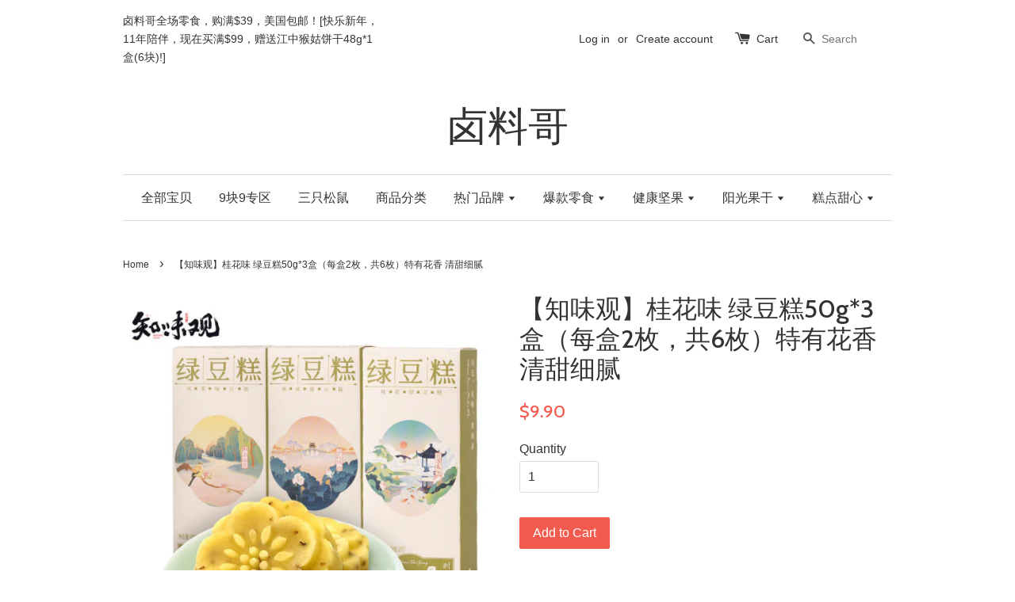

--- FILE ---
content_type: text/html; charset=utf-8
request_url: https://www.luliaoge.com/products/zwg-ghg50g
body_size: 16868
content:
<!doctype html>
<!--[if lt IE 7]><html class="no-js lt-ie9 lt-ie8 lt-ie7" lang="en"> <![endif]-->
<!--[if IE 7]><html class="no-js lt-ie9 lt-ie8" lang="en"> <![endif]-->
<!--[if IE 8]><html class="no-js lt-ie9" lang="en"> <![endif]-->
<!--[if IE 9 ]><html class="ie9 no-js"> <![endif]-->
<!--[if (gt IE 9)|!(IE)]><!--> <html class="no-js"> <!--<![endif]-->
<head>

  <!-- Basic page needs ================================================== -->
  <meta charset="utf-8">
  <meta http-equiv="X-UA-Compatible" content="IE=edge,chrome=1">

  

  <!-- Title and description ================================================== -->
  <title>
  【知味观】桂花味 绿豆糕50g*3盒（每盒2枚，共6枚）特有花香 清甜细腻 美国桂花糕点USA &ndash; 卤料哥
  </title>

  
  <meta name="description" content="品牌：知味观系列：桂花绿豆糕产地：中国大陆商品名称：【知味观】桂花味 绿豆糕50g*3盒（每盒2枚，共6枚）特有花香 清甜细腻 美国桂花糕点USA包装方式：盒装 ，每盒2只，3盒共6只绿豆糕生产许可证编号：SC10433011004808产品标准号：详见包装厂名：杭州知味观食品有限公司厂址：浙江省杭州市余杭区瓶窑镇凤都村配料表：详见包装储藏方法：于阴凉干燥处储存保质期：90天食品添加剂：详见包装">
  

  <!-- Social meta ================================================== -->
  

  <meta property="og:type" content="product">
  <meta property="og:title" content="【知味观】桂花味 绿豆糕50g*3盒（每盒2枚，共6枚）特有花香 清甜细腻">
  <meta property="og:url" content="https://www.luliaoge.com/products/zwg-ghg50g">
  
  <meta property="og:image" content="http://www.luliaoge.com/cdn/shop/files/lvdg50g-6_5fa807b2-d0b1-4861-9e84-1ec908c65a0b_grande.jpg?v=1693808835">
  <meta property="og:image:secure_url" content="https://www.luliaoge.com/cdn/shop/files/lvdg50g-6_5fa807b2-d0b1-4861-9e84-1ec908c65a0b_grande.jpg?v=1693808835">
  
  <meta property="og:image" content="http://www.luliaoge.com/cdn/shop/files/lvdg50g-7_grande.jpg?v=1693808835">
  <meta property="og:image:secure_url" content="https://www.luliaoge.com/cdn/shop/files/lvdg50g-7_grande.jpg?v=1693808835">
  
  <meta property="og:image" content="http://www.luliaoge.com/cdn/shop/files/lvdg50g-8_grande.jpg?v=1693808835">
  <meta property="og:image:secure_url" content="https://www.luliaoge.com/cdn/shop/files/lvdg50g-8_grande.jpg?v=1693808835">
  
  <meta property="og:price:amount" content="9.90">
  <meta property="og:price:currency" content="USD">


  <meta property="og:description" content="品牌：知味观系列：桂花绿豆糕产地：中国大陆商品名称：【知味观】桂花味 绿豆糕50g*3盒（每盒2枚，共6枚）特有花香 清甜细腻 美国桂花糕点USA包装方式：盒装 ，每盒2只，3盒共6只绿豆糕生产许可证编号：SC10433011004808产品标准号：详见包装厂名：杭州知味观食品有限公司厂址：浙江省杭州市余杭区瓶窑镇凤都村配料表：详见包装储藏方法：于阴凉干燥处储存保质期：90天食品添加剂：详见包装">

<meta property="og:site_name" content="卤料哥">



<meta name="twitter:card" content="summary">




  <meta name="twitter:title" content="【知味观】桂花味 绿豆糕50g*3盒（每盒2枚，共6枚）特有花香 清甜细腻">
  <meta name="twitter:description" content="品牌：知味观系列：桂花绿豆糕产地：中国大陆商品名称：【知味观】桂花味 绿豆糕50g*3盒（每盒2枚，共6枚）特有花香 清甜细腻 美国桂花糕点USA包装方式：盒装 ，每盒2只，3盒共6只绿豆糕生产许可证编号：SC10433011004808产品标准号：详见包装厂名：杭州知味观食品有限公司厂址：浙江省杭州市余杭区瓶窑镇凤都村配料表：详见包装储藏方法：于阴凉干燥处储存保质期：90天食品添加剂：详见包装">
  <meta name="twitter:image" content="https://www.luliaoge.com/cdn/shop/files/lvdg50g-6_5fa807b2-d0b1-4861-9e84-1ec908c65a0b_medium.jpg?v=1693808835">
  <meta name="twitter:image:width" content="240">
  <meta name="twitter:image:height" content="240">



  <!-- Helpers ================================================== -->
  <link rel="canonical" href="https://www.luliaoge.com/products/zwg-ghg50g">
  <meta name="viewport" content="width=device-width,initial-scale=1">
  <meta name="theme-color" content="#f45b4f">

  <!-- CSS ================================================== -->
  <link href="//www.luliaoge.com/cdn/shop/t/1/assets/timber.scss.css?v=177020685857069072461696497987" rel="stylesheet" type="text/css" media="all" />
  <link href="//www.luliaoge.com/cdn/shop/t/1/assets/theme.scss.css?v=53885231713585932831696497987" rel="stylesheet" type="text/css" media="all" />

  

  
    
    
    <link href="//fonts.googleapis.com/css?family=Cabin:500" rel="stylesheet" type="text/css" media="all" />
  




  <!-- Header hook for plugins ================================================== -->
  <script>window.performance && window.performance.mark && window.performance.mark('shopify.content_for_header.start');</script><meta id="shopify-digital-wallet" name="shopify-digital-wallet" content="/10443242/digital_wallets/dialog">
<meta name="shopify-checkout-api-token" content="d9e9cb0c692abe77de04ac2b012f08a6">
<meta id="in-context-paypal-metadata" data-shop-id="10443242" data-venmo-supported="false" data-environment="production" data-locale="en_US" data-paypal-v4="true" data-currency="USD">
<link rel="alternate" type="application/json+oembed" href="https://www.luliaoge.com/products/zwg-ghg50g.oembed">
<script async="async" src="/checkouts/internal/preloads.js?locale=en-US"></script>
<script id="shopify-features" type="application/json">{"accessToken":"d9e9cb0c692abe77de04ac2b012f08a6","betas":["rich-media-storefront-analytics"],"domain":"www.luliaoge.com","predictiveSearch":true,"shopId":10443242,"locale":"en"}</script>
<script>var Shopify = Shopify || {};
Shopify.shop = "pandasnack.myshopify.com";
Shopify.locale = "en";
Shopify.currency = {"active":"USD","rate":"1.0"};
Shopify.country = "US";
Shopify.theme = {"name":"launchpad-star","id":73294916,"schema_name":null,"schema_version":null,"theme_store_id":null,"role":"main"};
Shopify.theme.handle = "null";
Shopify.theme.style = {"id":null,"handle":null};
Shopify.cdnHost = "www.luliaoge.com/cdn";
Shopify.routes = Shopify.routes || {};
Shopify.routes.root = "/";</script>
<script type="module">!function(o){(o.Shopify=o.Shopify||{}).modules=!0}(window);</script>
<script>!function(o){function n(){var o=[];function n(){o.push(Array.prototype.slice.apply(arguments))}return n.q=o,n}var t=o.Shopify=o.Shopify||{};t.loadFeatures=n(),t.autoloadFeatures=n()}(window);</script>
<script id="shop-js-analytics" type="application/json">{"pageType":"product"}</script>
<script defer="defer" async type="module" src="//www.luliaoge.com/cdn/shopifycloud/shop-js/modules/v2/client.init-shop-cart-sync_C5BV16lS.en.esm.js"></script>
<script defer="defer" async type="module" src="//www.luliaoge.com/cdn/shopifycloud/shop-js/modules/v2/chunk.common_CygWptCX.esm.js"></script>
<script type="module">
  await import("//www.luliaoge.com/cdn/shopifycloud/shop-js/modules/v2/client.init-shop-cart-sync_C5BV16lS.en.esm.js");
await import("//www.luliaoge.com/cdn/shopifycloud/shop-js/modules/v2/chunk.common_CygWptCX.esm.js");

  window.Shopify.SignInWithShop?.initShopCartSync?.({"fedCMEnabled":true,"windoidEnabled":true});

</script>
<script id="__st">var __st={"a":10443242,"offset":-18000,"reqid":"210f30ae-a43a-4245-b3db-217f5ac586dd-1768843296","pageurl":"www.luliaoge.com\/products\/zwg-ghg50g","u":"a3919f1ba0a1","p":"product","rtyp":"product","rid":7480272322757};</script>
<script>window.ShopifyPaypalV4VisibilityTracking = true;</script>
<script id="captcha-bootstrap">!function(){'use strict';const t='contact',e='account',n='new_comment',o=[[t,t],['blogs',n],['comments',n],[t,'customer']],c=[[e,'customer_login'],[e,'guest_login'],[e,'recover_customer_password'],[e,'create_customer']],r=t=>t.map((([t,e])=>`form[action*='/${t}']:not([data-nocaptcha='true']) input[name='form_type'][value='${e}']`)).join(','),a=t=>()=>t?[...document.querySelectorAll(t)].map((t=>t.form)):[];function s(){const t=[...o],e=r(t);return a(e)}const i='password',u='form_key',d=['recaptcha-v3-token','g-recaptcha-response','h-captcha-response',i],f=()=>{try{return window.sessionStorage}catch{return}},m='__shopify_v',_=t=>t.elements[u];function p(t,e,n=!1){try{const o=window.sessionStorage,c=JSON.parse(o.getItem(e)),{data:r}=function(t){const{data:e,action:n}=t;return t[m]||n?{data:e,action:n}:{data:t,action:n}}(c);for(const[e,n]of Object.entries(r))t.elements[e]&&(t.elements[e].value=n);n&&o.removeItem(e)}catch(o){console.error('form repopulation failed',{error:o})}}const l='form_type',E='cptcha';function T(t){t.dataset[E]=!0}const w=window,h=w.document,L='Shopify',v='ce_forms',y='captcha';let A=!1;((t,e)=>{const n=(g='f06e6c50-85a8-45c8-87d0-21a2b65856fe',I='https://cdn.shopify.com/shopifycloud/storefront-forms-hcaptcha/ce_storefront_forms_captcha_hcaptcha.v1.5.2.iife.js',D={infoText:'Protected by hCaptcha',privacyText:'Privacy',termsText:'Terms'},(t,e,n)=>{const o=w[L][v],c=o.bindForm;if(c)return c(t,g,e,D).then(n);var r;o.q.push([[t,g,e,D],n]),r=I,A||(h.body.append(Object.assign(h.createElement('script'),{id:'captcha-provider',async:!0,src:r})),A=!0)});var g,I,D;w[L]=w[L]||{},w[L][v]=w[L][v]||{},w[L][v].q=[],w[L][y]=w[L][y]||{},w[L][y].protect=function(t,e){n(t,void 0,e),T(t)},Object.freeze(w[L][y]),function(t,e,n,w,h,L){const[v,y,A,g]=function(t,e,n){const i=e?o:[],u=t?c:[],d=[...i,...u],f=r(d),m=r(i),_=r(d.filter((([t,e])=>n.includes(e))));return[a(f),a(m),a(_),s()]}(w,h,L),I=t=>{const e=t.target;return e instanceof HTMLFormElement?e:e&&e.form},D=t=>v().includes(t);t.addEventListener('submit',(t=>{const e=I(t);if(!e)return;const n=D(e)&&!e.dataset.hcaptchaBound&&!e.dataset.recaptchaBound,o=_(e),c=g().includes(e)&&(!o||!o.value);(n||c)&&t.preventDefault(),c&&!n&&(function(t){try{if(!f())return;!function(t){const e=f();if(!e)return;const n=_(t);if(!n)return;const o=n.value;o&&e.removeItem(o)}(t);const e=Array.from(Array(32),(()=>Math.random().toString(36)[2])).join('');!function(t,e){_(t)||t.append(Object.assign(document.createElement('input'),{type:'hidden',name:u})),t.elements[u].value=e}(t,e),function(t,e){const n=f();if(!n)return;const o=[...t.querySelectorAll(`input[type='${i}']`)].map((({name:t})=>t)),c=[...d,...o],r={};for(const[a,s]of new FormData(t).entries())c.includes(a)||(r[a]=s);n.setItem(e,JSON.stringify({[m]:1,action:t.action,data:r}))}(t,e)}catch(e){console.error('failed to persist form',e)}}(e),e.submit())}));const S=(t,e)=>{t&&!t.dataset[E]&&(n(t,e.some((e=>e===t))),T(t))};for(const o of['focusin','change'])t.addEventListener(o,(t=>{const e=I(t);D(e)&&S(e,y())}));const B=e.get('form_key'),M=e.get(l),P=B&&M;t.addEventListener('DOMContentLoaded',(()=>{const t=y();if(P)for(const e of t)e.elements[l].value===M&&p(e,B);[...new Set([...A(),...v().filter((t=>'true'===t.dataset.shopifyCaptcha))])].forEach((e=>S(e,t)))}))}(h,new URLSearchParams(w.location.search),n,t,e,['guest_login'])})(!0,!0)}();</script>
<script integrity="sha256-4kQ18oKyAcykRKYeNunJcIwy7WH5gtpwJnB7kiuLZ1E=" data-source-attribution="shopify.loadfeatures" defer="defer" src="//www.luliaoge.com/cdn/shopifycloud/storefront/assets/storefront/load_feature-a0a9edcb.js" crossorigin="anonymous"></script>
<script data-source-attribution="shopify.dynamic_checkout.dynamic.init">var Shopify=Shopify||{};Shopify.PaymentButton=Shopify.PaymentButton||{isStorefrontPortableWallets:!0,init:function(){window.Shopify.PaymentButton.init=function(){};var t=document.createElement("script");t.src="https://www.luliaoge.com/cdn/shopifycloud/portable-wallets/latest/portable-wallets.en.js",t.type="module",document.head.appendChild(t)}};
</script>
<script data-source-attribution="shopify.dynamic_checkout.buyer_consent">
  function portableWalletsHideBuyerConsent(e){var t=document.getElementById("shopify-buyer-consent"),n=document.getElementById("shopify-subscription-policy-button");t&&n&&(t.classList.add("hidden"),t.setAttribute("aria-hidden","true"),n.removeEventListener("click",e))}function portableWalletsShowBuyerConsent(e){var t=document.getElementById("shopify-buyer-consent"),n=document.getElementById("shopify-subscription-policy-button");t&&n&&(t.classList.remove("hidden"),t.removeAttribute("aria-hidden"),n.addEventListener("click",e))}window.Shopify?.PaymentButton&&(window.Shopify.PaymentButton.hideBuyerConsent=portableWalletsHideBuyerConsent,window.Shopify.PaymentButton.showBuyerConsent=portableWalletsShowBuyerConsent);
</script>
<script data-source-attribution="shopify.dynamic_checkout.cart.bootstrap">document.addEventListener("DOMContentLoaded",(function(){function t(){return document.querySelector("shopify-accelerated-checkout-cart, shopify-accelerated-checkout")}if(t())Shopify.PaymentButton.init();else{new MutationObserver((function(e,n){t()&&(Shopify.PaymentButton.init(),n.disconnect())})).observe(document.body,{childList:!0,subtree:!0})}}));
</script>
<link id="shopify-accelerated-checkout-styles" rel="stylesheet" media="screen" href="https://www.luliaoge.com/cdn/shopifycloud/portable-wallets/latest/accelerated-checkout-backwards-compat.css" crossorigin="anonymous">
<style id="shopify-accelerated-checkout-cart">
        #shopify-buyer-consent {
  margin-top: 1em;
  display: inline-block;
  width: 100%;
}

#shopify-buyer-consent.hidden {
  display: none;
}

#shopify-subscription-policy-button {
  background: none;
  border: none;
  padding: 0;
  text-decoration: underline;
  font-size: inherit;
  cursor: pointer;
}

#shopify-subscription-policy-button::before {
  box-shadow: none;
}

      </style>

<script>window.performance && window.performance.mark && window.performance.mark('shopify.content_for_header.end');</script>

  

<!--[if lt IE 9]>
<script src="//cdnjs.cloudflare.com/ajax/libs/html5shiv/3.7.2/html5shiv.min.js" type="text/javascript"></script>
<script src="//www.luliaoge.com/cdn/shop/t/1/assets/respond.min.js?v=52248677837542619231446286721" type="text/javascript"></script>
<link href="//www.luliaoge.com/cdn/shop/t/1/assets/respond-proxy.html" id="respond-proxy" rel="respond-proxy" />
<link href="//www.luliaoge.com/search?q=6f24402b061e6161ba5d4b76a65634a4" id="respond-redirect" rel="respond-redirect" />
<script src="//www.luliaoge.com/search?q=6f24402b061e6161ba5d4b76a65634a4" type="text/javascript"></script>
<![endif]-->



  <script src="//ajax.googleapis.com/ajax/libs/jquery/1.11.0/jquery.min.js" type="text/javascript"></script>
  <script src="//www.luliaoge.com/cdn/shop/t/1/assets/modernizr.min.js?v=26620055551102246001446286721" type="text/javascript"></script>

  
  

<link href="https://monorail-edge.shopifysvc.com" rel="dns-prefetch">
<script>(function(){if ("sendBeacon" in navigator && "performance" in window) {try {var session_token_from_headers = performance.getEntriesByType('navigation')[0].serverTiming.find(x => x.name == '_s').description;} catch {var session_token_from_headers = undefined;}var session_cookie_matches = document.cookie.match(/_shopify_s=([^;]*)/);var session_token_from_cookie = session_cookie_matches && session_cookie_matches.length === 2 ? session_cookie_matches[1] : "";var session_token = session_token_from_headers || session_token_from_cookie || "";function handle_abandonment_event(e) {var entries = performance.getEntries().filter(function(entry) {return /monorail-edge.shopifysvc.com/.test(entry.name);});if (!window.abandonment_tracked && entries.length === 0) {window.abandonment_tracked = true;var currentMs = Date.now();var navigation_start = performance.timing.navigationStart;var payload = {shop_id: 10443242,url: window.location.href,navigation_start,duration: currentMs - navigation_start,session_token,page_type: "product"};window.navigator.sendBeacon("https://monorail-edge.shopifysvc.com/v1/produce", JSON.stringify({schema_id: "online_store_buyer_site_abandonment/1.1",payload: payload,metadata: {event_created_at_ms: currentMs,event_sent_at_ms: currentMs}}));}}window.addEventListener('pagehide', handle_abandonment_event);}}());</script>
<script id="web-pixels-manager-setup">(function e(e,d,r,n,o){if(void 0===o&&(o={}),!Boolean(null===(a=null===(i=window.Shopify)||void 0===i?void 0:i.analytics)||void 0===a?void 0:a.replayQueue)){var i,a;window.Shopify=window.Shopify||{};var t=window.Shopify;t.analytics=t.analytics||{};var s=t.analytics;s.replayQueue=[],s.publish=function(e,d,r){return s.replayQueue.push([e,d,r]),!0};try{self.performance.mark("wpm:start")}catch(e){}var l=function(){var e={modern:/Edge?\/(1{2}[4-9]|1[2-9]\d|[2-9]\d{2}|\d{4,})\.\d+(\.\d+|)|Firefox\/(1{2}[4-9]|1[2-9]\d|[2-9]\d{2}|\d{4,})\.\d+(\.\d+|)|Chrom(ium|e)\/(9{2}|\d{3,})\.\d+(\.\d+|)|(Maci|X1{2}).+ Version\/(15\.\d+|(1[6-9]|[2-9]\d|\d{3,})\.\d+)([,.]\d+|)( \(\w+\)|)( Mobile\/\w+|) Safari\/|Chrome.+OPR\/(9{2}|\d{3,})\.\d+\.\d+|(CPU[ +]OS|iPhone[ +]OS|CPU[ +]iPhone|CPU IPhone OS|CPU iPad OS)[ +]+(15[._]\d+|(1[6-9]|[2-9]\d|\d{3,})[._]\d+)([._]\d+|)|Android:?[ /-](13[3-9]|1[4-9]\d|[2-9]\d{2}|\d{4,})(\.\d+|)(\.\d+|)|Android.+Firefox\/(13[5-9]|1[4-9]\d|[2-9]\d{2}|\d{4,})\.\d+(\.\d+|)|Android.+Chrom(ium|e)\/(13[3-9]|1[4-9]\d|[2-9]\d{2}|\d{4,})\.\d+(\.\d+|)|SamsungBrowser\/([2-9]\d|\d{3,})\.\d+/,legacy:/Edge?\/(1[6-9]|[2-9]\d|\d{3,})\.\d+(\.\d+|)|Firefox\/(5[4-9]|[6-9]\d|\d{3,})\.\d+(\.\d+|)|Chrom(ium|e)\/(5[1-9]|[6-9]\d|\d{3,})\.\d+(\.\d+|)([\d.]+$|.*Safari\/(?![\d.]+ Edge\/[\d.]+$))|(Maci|X1{2}).+ Version\/(10\.\d+|(1[1-9]|[2-9]\d|\d{3,})\.\d+)([,.]\d+|)( \(\w+\)|)( Mobile\/\w+|) Safari\/|Chrome.+OPR\/(3[89]|[4-9]\d|\d{3,})\.\d+\.\d+|(CPU[ +]OS|iPhone[ +]OS|CPU[ +]iPhone|CPU IPhone OS|CPU iPad OS)[ +]+(10[._]\d+|(1[1-9]|[2-9]\d|\d{3,})[._]\d+)([._]\d+|)|Android:?[ /-](13[3-9]|1[4-9]\d|[2-9]\d{2}|\d{4,})(\.\d+|)(\.\d+|)|Mobile Safari.+OPR\/([89]\d|\d{3,})\.\d+\.\d+|Android.+Firefox\/(13[5-9]|1[4-9]\d|[2-9]\d{2}|\d{4,})\.\d+(\.\d+|)|Android.+Chrom(ium|e)\/(13[3-9]|1[4-9]\d|[2-9]\d{2}|\d{4,})\.\d+(\.\d+|)|Android.+(UC? ?Browser|UCWEB|U3)[ /]?(15\.([5-9]|\d{2,})|(1[6-9]|[2-9]\d|\d{3,})\.\d+)\.\d+|SamsungBrowser\/(5\.\d+|([6-9]|\d{2,})\.\d+)|Android.+MQ{2}Browser\/(14(\.(9|\d{2,})|)|(1[5-9]|[2-9]\d|\d{3,})(\.\d+|))(\.\d+|)|K[Aa][Ii]OS\/(3\.\d+|([4-9]|\d{2,})\.\d+)(\.\d+|)/},d=e.modern,r=e.legacy,n=navigator.userAgent;return n.match(d)?"modern":n.match(r)?"legacy":"unknown"}(),u="modern"===l?"modern":"legacy",c=(null!=n?n:{modern:"",legacy:""})[u],f=function(e){return[e.baseUrl,"/wpm","/b",e.hashVersion,"modern"===e.buildTarget?"m":"l",".js"].join("")}({baseUrl:d,hashVersion:r,buildTarget:u}),m=function(e){var d=e.version,r=e.bundleTarget,n=e.surface,o=e.pageUrl,i=e.monorailEndpoint;return{emit:function(e){var a=e.status,t=e.errorMsg,s=(new Date).getTime(),l=JSON.stringify({metadata:{event_sent_at_ms:s},events:[{schema_id:"web_pixels_manager_load/3.1",payload:{version:d,bundle_target:r,page_url:o,status:a,surface:n,error_msg:t},metadata:{event_created_at_ms:s}}]});if(!i)return console&&console.warn&&console.warn("[Web Pixels Manager] No Monorail endpoint provided, skipping logging."),!1;try{return self.navigator.sendBeacon.bind(self.navigator)(i,l)}catch(e){}var u=new XMLHttpRequest;try{return u.open("POST",i,!0),u.setRequestHeader("Content-Type","text/plain"),u.send(l),!0}catch(e){return console&&console.warn&&console.warn("[Web Pixels Manager] Got an unhandled error while logging to Monorail."),!1}}}}({version:r,bundleTarget:l,surface:e.surface,pageUrl:self.location.href,monorailEndpoint:e.monorailEndpoint});try{o.browserTarget=l,function(e){var d=e.src,r=e.async,n=void 0===r||r,o=e.onload,i=e.onerror,a=e.sri,t=e.scriptDataAttributes,s=void 0===t?{}:t,l=document.createElement("script"),u=document.querySelector("head"),c=document.querySelector("body");if(l.async=n,l.src=d,a&&(l.integrity=a,l.crossOrigin="anonymous"),s)for(var f in s)if(Object.prototype.hasOwnProperty.call(s,f))try{l.dataset[f]=s[f]}catch(e){}if(o&&l.addEventListener("load",o),i&&l.addEventListener("error",i),u)u.appendChild(l);else{if(!c)throw new Error("Did not find a head or body element to append the script");c.appendChild(l)}}({src:f,async:!0,onload:function(){if(!function(){var e,d;return Boolean(null===(d=null===(e=window.Shopify)||void 0===e?void 0:e.analytics)||void 0===d?void 0:d.initialized)}()){var d=window.webPixelsManager.init(e)||void 0;if(d){var r=window.Shopify.analytics;r.replayQueue.forEach((function(e){var r=e[0],n=e[1],o=e[2];d.publishCustomEvent(r,n,o)})),r.replayQueue=[],r.publish=d.publishCustomEvent,r.visitor=d.visitor,r.initialized=!0}}},onerror:function(){return m.emit({status:"failed",errorMsg:"".concat(f," has failed to load")})},sri:function(e){var d=/^sha384-[A-Za-z0-9+/=]+$/;return"string"==typeof e&&d.test(e)}(c)?c:"",scriptDataAttributes:o}),m.emit({status:"loading"})}catch(e){m.emit({status:"failed",errorMsg:(null==e?void 0:e.message)||"Unknown error"})}}})({shopId: 10443242,storefrontBaseUrl: "https://www.luliaoge.com",extensionsBaseUrl: "https://extensions.shopifycdn.com/cdn/shopifycloud/web-pixels-manager",monorailEndpoint: "https://monorail-edge.shopifysvc.com/unstable/produce_batch",surface: "storefront-renderer",enabledBetaFlags: ["2dca8a86"],webPixelsConfigList: [{"id":"79691973","eventPayloadVersion":"v1","runtimeContext":"LAX","scriptVersion":"1","type":"CUSTOM","privacyPurposes":["ANALYTICS"],"name":"Google Analytics tag (migrated)"},{"id":"shopify-app-pixel","configuration":"{}","eventPayloadVersion":"v1","runtimeContext":"STRICT","scriptVersion":"0450","apiClientId":"shopify-pixel","type":"APP","privacyPurposes":["ANALYTICS","MARKETING"]},{"id":"shopify-custom-pixel","eventPayloadVersion":"v1","runtimeContext":"LAX","scriptVersion":"0450","apiClientId":"shopify-pixel","type":"CUSTOM","privacyPurposes":["ANALYTICS","MARKETING"]}],isMerchantRequest: false,initData: {"shop":{"name":"卤料哥","paymentSettings":{"currencyCode":"USD"},"myshopifyDomain":"pandasnack.myshopify.com","countryCode":"CN","storefrontUrl":"https:\/\/www.luliaoge.com"},"customer":null,"cart":null,"checkout":null,"productVariants":[{"price":{"amount":9.9,"currencyCode":"USD"},"product":{"title":"【知味观】桂花味 绿豆糕50g*3盒（每盒2枚，共6枚）特有花香 清甜细腻","vendor":"知味观","id":"7480272322757","untranslatedTitle":"【知味观】桂花味 绿豆糕50g*3盒（每盒2枚，共6枚）特有花香 清甜细腻","url":"\/products\/zwg-ghg50g","type":"桂花糕"},"id":"42340479205573","image":{"src":"\/\/www.luliaoge.com\/cdn\/shop\/files\/lvdg50g-6_5fa807b2-d0b1-4861-9e84-1ec908c65a0b.jpg?v=1693808835"},"sku":"ZWG-GHG50G","title":"Default Title","untranslatedTitle":"Default Title"}],"purchasingCompany":null},},"https://www.luliaoge.com/cdn","fcfee988w5aeb613cpc8e4bc33m6693e112",{"modern":"","legacy":""},{"shopId":"10443242","storefrontBaseUrl":"https:\/\/www.luliaoge.com","extensionBaseUrl":"https:\/\/extensions.shopifycdn.com\/cdn\/shopifycloud\/web-pixels-manager","surface":"storefront-renderer","enabledBetaFlags":"[\"2dca8a86\"]","isMerchantRequest":"false","hashVersion":"fcfee988w5aeb613cpc8e4bc33m6693e112","publish":"custom","events":"[[\"page_viewed\",{}],[\"product_viewed\",{\"productVariant\":{\"price\":{\"amount\":9.9,\"currencyCode\":\"USD\"},\"product\":{\"title\":\"【知味观】桂花味 绿豆糕50g*3盒（每盒2枚，共6枚）特有花香 清甜细腻\",\"vendor\":\"知味观\",\"id\":\"7480272322757\",\"untranslatedTitle\":\"【知味观】桂花味 绿豆糕50g*3盒（每盒2枚，共6枚）特有花香 清甜细腻\",\"url\":\"\/products\/zwg-ghg50g\",\"type\":\"桂花糕\"},\"id\":\"42340479205573\",\"image\":{\"src\":\"\/\/www.luliaoge.com\/cdn\/shop\/files\/lvdg50g-6_5fa807b2-d0b1-4861-9e84-1ec908c65a0b.jpg?v=1693808835\"},\"sku\":\"ZWG-GHG50G\",\"title\":\"Default Title\",\"untranslatedTitle\":\"Default Title\"}}]]"});</script><script>
  window.ShopifyAnalytics = window.ShopifyAnalytics || {};
  window.ShopifyAnalytics.meta = window.ShopifyAnalytics.meta || {};
  window.ShopifyAnalytics.meta.currency = 'USD';
  var meta = {"product":{"id":7480272322757,"gid":"gid:\/\/shopify\/Product\/7480272322757","vendor":"知味观","type":"桂花糕","handle":"zwg-ghg50g","variants":[{"id":42340479205573,"price":990,"name":"【知味观】桂花味 绿豆糕50g*3盒（每盒2枚，共6枚）特有花香 清甜细腻","public_title":null,"sku":"ZWG-GHG50G"}],"remote":false},"page":{"pageType":"product","resourceType":"product","resourceId":7480272322757,"requestId":"210f30ae-a43a-4245-b3db-217f5ac586dd-1768843296"}};
  for (var attr in meta) {
    window.ShopifyAnalytics.meta[attr] = meta[attr];
  }
</script>
<script class="analytics">
  (function () {
    var customDocumentWrite = function(content) {
      var jquery = null;

      if (window.jQuery) {
        jquery = window.jQuery;
      } else if (window.Checkout && window.Checkout.$) {
        jquery = window.Checkout.$;
      }

      if (jquery) {
        jquery('body').append(content);
      }
    };

    var hasLoggedConversion = function(token) {
      if (token) {
        return document.cookie.indexOf('loggedConversion=' + token) !== -1;
      }
      return false;
    }

    var setCookieIfConversion = function(token) {
      if (token) {
        var twoMonthsFromNow = new Date(Date.now());
        twoMonthsFromNow.setMonth(twoMonthsFromNow.getMonth() + 2);

        document.cookie = 'loggedConversion=' + token + '; expires=' + twoMonthsFromNow;
      }
    }

    var trekkie = window.ShopifyAnalytics.lib = window.trekkie = window.trekkie || [];
    if (trekkie.integrations) {
      return;
    }
    trekkie.methods = [
      'identify',
      'page',
      'ready',
      'track',
      'trackForm',
      'trackLink'
    ];
    trekkie.factory = function(method) {
      return function() {
        var args = Array.prototype.slice.call(arguments);
        args.unshift(method);
        trekkie.push(args);
        return trekkie;
      };
    };
    for (var i = 0; i < trekkie.methods.length; i++) {
      var key = trekkie.methods[i];
      trekkie[key] = trekkie.factory(key);
    }
    trekkie.load = function(config) {
      trekkie.config = config || {};
      trekkie.config.initialDocumentCookie = document.cookie;
      var first = document.getElementsByTagName('script')[0];
      var script = document.createElement('script');
      script.type = 'text/javascript';
      script.onerror = function(e) {
        var scriptFallback = document.createElement('script');
        scriptFallback.type = 'text/javascript';
        scriptFallback.onerror = function(error) {
                var Monorail = {
      produce: function produce(monorailDomain, schemaId, payload) {
        var currentMs = new Date().getTime();
        var event = {
          schema_id: schemaId,
          payload: payload,
          metadata: {
            event_created_at_ms: currentMs,
            event_sent_at_ms: currentMs
          }
        };
        return Monorail.sendRequest("https://" + monorailDomain + "/v1/produce", JSON.stringify(event));
      },
      sendRequest: function sendRequest(endpointUrl, payload) {
        // Try the sendBeacon API
        if (window && window.navigator && typeof window.navigator.sendBeacon === 'function' && typeof window.Blob === 'function' && !Monorail.isIos12()) {
          var blobData = new window.Blob([payload], {
            type: 'text/plain'
          });

          if (window.navigator.sendBeacon(endpointUrl, blobData)) {
            return true;
          } // sendBeacon was not successful

        } // XHR beacon

        var xhr = new XMLHttpRequest();

        try {
          xhr.open('POST', endpointUrl);
          xhr.setRequestHeader('Content-Type', 'text/plain');
          xhr.send(payload);
        } catch (e) {
          console.log(e);
        }

        return false;
      },
      isIos12: function isIos12() {
        return window.navigator.userAgent.lastIndexOf('iPhone; CPU iPhone OS 12_') !== -1 || window.navigator.userAgent.lastIndexOf('iPad; CPU OS 12_') !== -1;
      }
    };
    Monorail.produce('monorail-edge.shopifysvc.com',
      'trekkie_storefront_load_errors/1.1',
      {shop_id: 10443242,
      theme_id: 73294916,
      app_name: "storefront",
      context_url: window.location.href,
      source_url: "//www.luliaoge.com/cdn/s/trekkie.storefront.cd680fe47e6c39ca5d5df5f0a32d569bc48c0f27.min.js"});

        };
        scriptFallback.async = true;
        scriptFallback.src = '//www.luliaoge.com/cdn/s/trekkie.storefront.cd680fe47e6c39ca5d5df5f0a32d569bc48c0f27.min.js';
        first.parentNode.insertBefore(scriptFallback, first);
      };
      script.async = true;
      script.src = '//www.luliaoge.com/cdn/s/trekkie.storefront.cd680fe47e6c39ca5d5df5f0a32d569bc48c0f27.min.js';
      first.parentNode.insertBefore(script, first);
    };
    trekkie.load(
      {"Trekkie":{"appName":"storefront","development":false,"defaultAttributes":{"shopId":10443242,"isMerchantRequest":null,"themeId":73294916,"themeCityHash":"444154063447663114","contentLanguage":"en","currency":"USD","eventMetadataId":"7162b48a-24ac-42a6-b22b-9ef1fa5f30d6"},"isServerSideCookieWritingEnabled":true,"monorailRegion":"shop_domain","enabledBetaFlags":["65f19447"]},"Session Attribution":{},"S2S":{"facebookCapiEnabled":false,"source":"trekkie-storefront-renderer","apiClientId":580111}}
    );

    var loaded = false;
    trekkie.ready(function() {
      if (loaded) return;
      loaded = true;

      window.ShopifyAnalytics.lib = window.trekkie;

      var originalDocumentWrite = document.write;
      document.write = customDocumentWrite;
      try { window.ShopifyAnalytics.merchantGoogleAnalytics.call(this); } catch(error) {};
      document.write = originalDocumentWrite;

      window.ShopifyAnalytics.lib.page(null,{"pageType":"product","resourceType":"product","resourceId":7480272322757,"requestId":"210f30ae-a43a-4245-b3db-217f5ac586dd-1768843296","shopifyEmitted":true});

      var match = window.location.pathname.match(/checkouts\/(.+)\/(thank_you|post_purchase)/)
      var token = match? match[1]: undefined;
      if (!hasLoggedConversion(token)) {
        setCookieIfConversion(token);
        window.ShopifyAnalytics.lib.track("Viewed Product",{"currency":"USD","variantId":42340479205573,"productId":7480272322757,"productGid":"gid:\/\/shopify\/Product\/7480272322757","name":"【知味观】桂花味 绿豆糕50g*3盒（每盒2枚，共6枚）特有花香 清甜细腻","price":"9.90","sku":"ZWG-GHG50G","brand":"知味观","variant":null,"category":"桂花糕","nonInteraction":true,"remote":false},undefined,undefined,{"shopifyEmitted":true});
      window.ShopifyAnalytics.lib.track("monorail:\/\/trekkie_storefront_viewed_product\/1.1",{"currency":"USD","variantId":42340479205573,"productId":7480272322757,"productGid":"gid:\/\/shopify\/Product\/7480272322757","name":"【知味观】桂花味 绿豆糕50g*3盒（每盒2枚，共6枚）特有花香 清甜细腻","price":"9.90","sku":"ZWG-GHG50G","brand":"知味观","variant":null,"category":"桂花糕","nonInteraction":true,"remote":false,"referer":"https:\/\/www.luliaoge.com\/products\/zwg-ghg50g"});
      }
    });


        var eventsListenerScript = document.createElement('script');
        eventsListenerScript.async = true;
        eventsListenerScript.src = "//www.luliaoge.com/cdn/shopifycloud/storefront/assets/shop_events_listener-3da45d37.js";
        document.getElementsByTagName('head')[0].appendChild(eventsListenerScript);

})();</script>
  <script>
  if (!window.ga || (window.ga && typeof window.ga !== 'function')) {
    window.ga = function ga() {
      (window.ga.q = window.ga.q || []).push(arguments);
      if (window.Shopify && window.Shopify.analytics && typeof window.Shopify.analytics.publish === 'function') {
        window.Shopify.analytics.publish("ga_stub_called", {}, {sendTo: "google_osp_migration"});
      }
      console.error("Shopify's Google Analytics stub called with:", Array.from(arguments), "\nSee https://help.shopify.com/manual/promoting-marketing/pixels/pixel-migration#google for more information.");
    };
    if (window.Shopify && window.Shopify.analytics && typeof window.Shopify.analytics.publish === 'function') {
      window.Shopify.analytics.publish("ga_stub_initialized", {}, {sendTo: "google_osp_migration"});
    }
  }
</script>
<script
  defer
  src="https://www.luliaoge.com/cdn/shopifycloud/perf-kit/shopify-perf-kit-3.0.4.min.js"
  data-application="storefront-renderer"
  data-shop-id="10443242"
  data-render-region="gcp-us-central1"
  data-page-type="product"
  data-theme-instance-id="73294916"
  data-theme-name=""
  data-theme-version=""
  data-monorail-region="shop_domain"
  data-resource-timing-sampling-rate="10"
  data-shs="true"
  data-shs-beacon="true"
  data-shs-export-with-fetch="true"
  data-shs-logs-sample-rate="1"
  data-shs-beacon-endpoint="https://www.luliaoge.com/api/collect"
></script>
</head>

<body id="50g-3-2-6-usa" class="template-product" >

  <div class="header-bar">
  <div class="wrapper medium-down--hide">
    <div class="large--display-table">

      <div class="header-bar__left large--display-table-cell">

        

        

        
          <div class="header-bar__module header-bar__message">
            卤料哥全场零食，购满$39，美国包邮！[快乐新年，11年陪伴，现在买满$99，赠送江中猴姑饼干48g*1盒(6块)!]
          </div>
        

      </div>

      <div class="header-bar__right large--display-table-cell">

        
          <ul class="header-bar__module header-bar__module--list">
            
              <li>
                <a href="/account/login" id="customer_login_link">Log in</a>
              </li>
              <li>
                or
              </li>
              <li>
                <a href="/account/register" id="customer_register_link">Create account</a>
              </li>
            
          </ul>
        

        <div class="header-bar__module">
          <span class="header-bar__sep" aria-hidden="true"></span>
          <a href="/cart" class="cart-page-link">
            <span class="icon icon-cart header-bar__cart-icon" aria-hidden="true"></span>
          </a>
        </div>

        <div class="header-bar__module">
          <a href="/cart" class="cart-page-link">
            Cart<span class="hidden-count">:</span>
            <span class="cart-count header-bar__cart-count hidden-count">0</span>
          </a>
        </div>

        
          
            <div class="header-bar__module header-bar__search">
              


  <form action="/search" method="get" class="header-bar__search-form clearfix" role="search">
    
    <button type="submit" class="btn icon-fallback-text header-bar__search-submit">
      <span class="icon icon-search" aria-hidden="true"></span>
      <span class="fallback-text">Search</span>
    </button>
    <input type="search" name="q" value="" aria-label="Search" class="header-bar__search-input" placeholder="Search">
  </form>


            </div>
          
        

      </div>
    </div>
  </div>
  <div class="wrapper large--hide">
    <button type="button" class="mobile-nav-trigger" id="MobileNavTrigger">
      <span class="icon icon-hamburger" aria-hidden="true"></span>
      Menu
    </button>
    <a href="/cart" class="cart-page-link mobile-cart-page-link">
      <span class="icon icon-cart header-bar__cart-icon" aria-hidden="true"></span>
      Cart
      <span class="cart-count  hidden-count">0</span>
    </a>
  </div>
  <ul id="MobileNav" class="mobile-nav large--hide">
  
  
  
  <li class="mobile-nav__link" aria-haspopup="true">
    
    
    
    
    
    
    
      <a href="/collections/all" class="mobile-nav">
        全部宝贝
      </a>
    
  </li>
  
  
  <li class="mobile-nav__link" aria-haspopup="true">
    
    
    
    
    
    
    
      <a href="/collections/9kuai9" class="mobile-nav">
        9块9专区
      </a>
    
  </li>
  
  
  <li class="mobile-nav__link" aria-haspopup="true">
    
    
    
    
    
    
    
      <a href="/collections/sanzhisongshu" class="mobile-nav">
        三只松鼠
      </a>
    
  </li>
  
  
  <li class="mobile-nav__link" aria-haspopup="true">
    
    
    
    
    
    
    
      <a href="/collections" class="mobile-nav">
        商品分类
      </a>
    
  </li>
  
  
  <li class="mobile-nav__link" aria-haspopup="true">
    
    
    
    
    
    
    
      <a href="/collections/brands" class="mobile-nav__sublist-trigger">
        热门品牌
        <span class="icon-fallback-text mobile-nav__sublist-expand">
  <span class="icon icon-plus" aria-hidden="true"></span>
  <span class="fallback-text">+</span>
</span>
<span class="icon-fallback-text mobile-nav__sublist-contract">
  <span class="icon icon-minus" aria-hidden="true"></span>
  <span class="fallback-text">-</span>
</span>
      </a>
      <ul class="mobile-nav__sublist">  
        
          <li class="mobile-nav__sublist-link">
            <a href="/collections/liangpinpuzi">良品铺子</a>
          </li>
        
          <li class="mobile-nav__sublist-link">
            <a href="/collections/sanzhisongshu">三只松鼠</a>
          </li>
        
          <li class="mobile-nav__sublist-link">
            <a href="/collections/latiao">卫龙辣条/馋魔芋</a>
          </li>
        
          <li class="mobile-nav__sublist-link">
            <a href="/collections/qingmei">溜溜梅/中国青梅</a>
          </li>
        
          <li class="mobile-nav__sublist-link">
            <a href="/collections/daoxiangcun">稻香村糕点/北京稻香村</a>
          </li>
        
          <li class="mobile-nav__sublist-link">
            <a href="/collections/taohuaji">桃花姬阿胶糕</a>
          </li>
        
          <li class="mobile-nav__sublist-link">
            <a href="/collections/jinzaixiaoyu">劲仔小鱼</a>
          </li>
        
          <li class="mobile-nav__sublist-link">
            <a href="/collections/youchen">友臣肉松饼</a>
          </li>
        
          <li class="mobile-nav__sublist-link">
            <a href="/collections/baicaowei">百草味</a>
          </li>
        
          <li class="mobile-nav__sublist-link">
            <a href="/collections/laiyifen">来伊份零食</a>
          </li>
        
          <li class="mobile-nav__sublist-link">
            <a href="/collections/zhiweiguan">知味观绿豆糕/杭州美食</a>
          </li>
        
          <li class="mobile-nav__sublist-link">
            <a href="/collections/shouquanzhai">寿全斋红糖姜茶/黑糖姜茶</a>
          </li>
        
          <li class="mobile-nav__sublist-link">
            <a href="/collections/laoxiansheng">老鲜生鱿鱼仔/鱿鱼丝</a>
          </li>
        
          <li class="mobile-nav__sublist-link">
            <a href="/collections/jiangzhong">江中猴姑米稀/猴姑饼干</a>
          </li>
        
          <li class="mobile-nav__sublist-link">
            <a href="/collections/kamyuen">甘源蟹黄蚕豆/瓜子仁</a>
          </li>
        
          <li class="mobile-nav__sublist-link">
            <a href="/collections/baijiachenji">白家陈记酸辣粉/红油凉皮</a>
          </li>
        
          <li class="mobile-nav__sublist-link">
            <a href="/collections/yantingyufu">炎亭渔夫鱼豆腐</a>
          </li>
        
          <li class="mobile-nav__sublist-link">
            <a href="/collections/huanglaowu">黄老五花生酥/米花酥</a>
          </li>
        
          <li class="mobile-nav__sublist-link">
            <a href="/collections/wufangzhai">五芳斋粽子</a>
          </li>
        
          <li class="mobile-nav__sublist-link">
            <a href="/collections/mimi">咪咪虾条/蟹味粒</a>
          </li>
        
          <li class="mobile-nav__sublist-link">
            <a href="/collections/wujiang">乌江涪陵榨菜</a>
          </li>
        
          <li class="mobile-nav__sublist-link">
            <a href="/collections/jiabao">佳宝无花果丝/九制陈皮</a>
          </li>
        
          <li class="mobile-nav__sublist-link">
            <a href="/collections/liupo">六婆辣椒面/火锅底料</a>
          </li>
        
          <li class="mobile-nav__sublist-link">
            <a href="/collections/gege">鸽鸽豆角干/江西辣条</a>
          </li>
        
          <li class="mobile-nav__sublist-link">
            <a href="/collections/sanjiacun">三家村手削纯藕粉/西湖莲藕粉</a>
          </li>
        
          <li class="mobile-nav__sublist-link">
            <a href="/collections/qiaqia">洽洽瓜子/坚果炒货</a>
          </li>
        
          <li class="mobile-nav__sublist-link">
            <a href="/collections/fangzhongshan">方中山胡辣汤</a>
          </li>
        
          <li class="mobile-nav__sublist-link">
            <a href="/collections/rongxintang">荣欣堂太谷饼/石头饼</a>
          </li>
        
          <li class="mobile-nav__sublist-link">
            <a href="/collections/ziranpai">自然派矶烧鱼皮/猪肉脯</a>
          </li>
        
          <li class="mobile-nav__sublist-link">
            <a href="/collections/mingzhu">明珠熟鱼片/香酥小黄鱼</a>
          </li>
        
          <li class="mobile-nav__sublist-link">
            <a href="/collections/zhouheiya">周黑鸭</a>
          </li>
        
          <li class="mobile-nav__sublist-link">
            <a href="/collections/niunaipian">伊利牛奶片/儿童奶贝</a>
          </li>
        
          <li class="mobile-nav__sublist-link">
            <a href="/collections/huashengmi">酒鬼花生/麻辣花生米</a>
          </li>
        
          <li class="mobile-nav__sublist-link">
            <a href="/collections/jinzhengu">金大洲金针菇</a>
          </li>
        
          <li class="mobile-nav__sublist-link">
            <a href="/collections/danshan">单山蘸水/辣椒面</a>
          </li>
        
          <li class="mobile-nav__sublist-link">
            <a href="/collections/yoyo">有友泡椒凤爪</a>
          </li>
        
      </ul>
    
  </li>
  
  
  <li class="mobile-nav__link" aria-haspopup="true">
    
    
    
    
    
    
    
      <a href="/collections/lingshi" class="mobile-nav__sublist-trigger">
        爆款零食
        <span class="icon-fallback-text mobile-nav__sublist-expand">
  <span class="icon icon-plus" aria-hidden="true"></span>
  <span class="fallback-text">+</span>
</span>
<span class="icon-fallback-text mobile-nav__sublist-contract">
  <span class="icon icon-minus" aria-hidden="true"></span>
  <span class="fallback-text">-</span>
</span>
      </a>
      <ul class="mobile-nav__sublist">  
        
          <li class="mobile-nav__sublist-link">
            <a href="/collections/half-price-today">今日半价</a>
          </li>
        
          <li class="mobile-nav__sublist-link">
            <a href="/collections/japanese-snacks">日本零食/白色恋人巧克力</a>
          </li>
        
          <li class="mobile-nav__sublist-link">
            <a href="/collections/yudoufu">鱼豆腐</a>
          </li>
        
          <li class="mobile-nav__sublist-link">
            <a href="/collections/choudoufu">臭豆腐/长沙臭豆腐干</a>
          </li>
        
          <li class="mobile-nav__sublist-link">
            <a href="/collections/qiyunshan">南酸枣糕</a>
          </li>
        
          <li class="mobile-nav__sublist-link">
            <a href="/collections/mimi">咪咪虾条/蟹味粒</a>
          </li>
        
          <li class="mobile-nav__sublist-link">
            <a href="/collections/sanzhisongshu">三只松鼠</a>
          </li>
        
          <li class="mobile-nav__sublist-link">
            <a href="/collections/rousongbing">肉松饼</a>
          </li>
        
          <li class="mobile-nav__sublist-link">
            <a href="/collections/flowerspastry">鲜花饼/玫瑰饼</a>
          </li>
        
          <li class="mobile-nav__sublist-link">
            <a href="/collections/latiao">卫龙辣条/亲嘴烧</a>
          </li>
        
          <li class="mobile-nav__sublist-link">
            <a href="/collections/jinzaixiaoyu">劲仔小鱼/毛毛鱼</a>
          </li>
        
          <li class="mobile-nav__sublist-link">
            <a href="/collections/suanlafen">重庆酸辣粉</a>
          </li>
        
          <li class="mobile-nav__sublist-link">
            <a href="/collections/dougan">豆干/鸡蛋干/豆腐干</a>
          </li>
        
          <li class="mobile-nav__sublist-link">
            <a href="/collections/jinzhengu">香辣金针菇</a>
          </li>
        
          <li class="mobile-nav__sublist-link">
            <a href="/collections/yoyo">泡椒凤爪</a>
          </li>
        
      </ul>
    
  </li>
  
  
  <li class="mobile-nav__link" aria-haspopup="true">
    
    
    
    
    
    
    
      <a href="/collections/jianguo" class="mobile-nav__sublist-trigger">
        健康坚果
        <span class="icon-fallback-text mobile-nav__sublist-expand">
  <span class="icon icon-plus" aria-hidden="true"></span>
  <span class="fallback-text">+</span>
</span>
<span class="icon-fallback-text mobile-nav__sublist-contract">
  <span class="icon icon-minus" aria-hidden="true"></span>
  <span class="fallback-text">-</span>
</span>
      </a>
      <ul class="mobile-nav__sublist">  
        
          <li class="mobile-nav__sublist-link">
            <a href="/collections/shanhetao">山核桃仁/手剥山核桃</a>
          </li>
        
          <li class="mobile-nav__sublist-link">
            <a href="/collections/xiguanangua">西瓜子/南瓜籽</a>
          </li>
        
          <li class="mobile-nav__sublist-link">
            <a href="/collections/songzi">开口松子/手剥松子</a>
          </li>
        
          <li class="mobile-nav__sublist-link">
            <a href="/collections/xwyg">夏威夷果/夏威夷果仁</a>
          </li>
        
          <li class="mobile-nav__sublist-link">
            <a href="/collections/bigenguo">碧根果/碧根果仁</a>
          </li>
        
          <li class="mobile-nav__sublist-link">
            <a href="/collections/gualouzi">瓜蒌籽</a>
          </li>
        
          <li class="mobile-nav__sublist-link">
            <a href="/collections/huashengmi">酒鬼花生/麻辣花生米</a>
          </li>
        
          <li class="mobile-nav__sublist-link">
            <a href="/collections/badanmu">巴旦木/巴旦木仁</a>
          </li>
        
          <li class="mobile-nav__sublist-link">
            <a href="/collections/ganli">甘栗仁/笑口板栗</a>
          </li>
        
          <li class="mobile-nav__sublist-link">
            <a href="/collections/candou-guazi">蟹黄蚕豆/瓜子仁</a>
          </li>
        
      </ul>
    
  </li>
  
  
  <li class="mobile-nav__link" aria-haspopup="true">
    
    
    
    
    
    
    
      <a href="/collections/guogan" class="mobile-nav__sublist-trigger">
        阳光果干
        <span class="icon-fallback-text mobile-nav__sublist-expand">
  <span class="icon icon-plus" aria-hidden="true"></span>
  <span class="fallback-text">+</span>
</span>
<span class="icon-fallback-text mobile-nav__sublist-contract">
  <span class="icon icon-minus" aria-hidden="true"></span>
  <span class="fallback-text">-</span>
</span>
      </a>
      <ul class="mobile-nav__sublist">  
        
          <li class="mobile-nav__sublist-link">
            <a href="/collections/mangguo">芒果干</a>
          </li>
        
          <li class="mobile-nav__sublist-link">
            <a href="/collections/liulian">榴莲干/榴莲饼</a>
          </li>
        
          <li class="mobile-nav__sublist-link">
            <a href="/collections/yangmei">杨梅干</a>
          </li>
        
          <li class="mobile-nav__sublist-link">
            <a href="/collections/manyuemei">蔓越莓干/蓝莓干</a>
          </li>
        
          <li class="mobile-nav__sublist-link">
            <a href="/collections/caomei">草莓干</a>
          </li>
        
          <li class="mobile-nav__sublist-link">
            <a href="/collections/boluo">菠萝干/凤梨酥</a>
          </li>
        
          <li class="mobile-nav__sublist-link">
            <a href="/collections/wuhuaguo">无花果干/冻干无花果</a>
          </li>
        
      </ul>
    
  </li>
  
  
  <li class="mobile-nav__link" aria-haspopup="true">
    
    
    
    
    
    
    
      <a href="/collections/gaodian" class="mobile-nav__sublist-trigger">
        糕点甜心
        <span class="icon-fallback-text mobile-nav__sublist-expand">
  <span class="icon icon-plus" aria-hidden="true"></span>
  <span class="fallback-text">+</span>
</span>
<span class="icon-fallback-text mobile-nav__sublist-contract">
  <span class="icon icon-minus" aria-hidden="true"></span>
  <span class="fallback-text">-</span>
</span>
      </a>
      <ul class="mobile-nav__sublist">  
        
          <li class="mobile-nav__sublist-link">
            <a href="/collections/daoxiangcun">稻香村糕点/北京特产</a>
          </li>
        
          <li class="mobile-nav__sublist-link">
            <a href="/collections/qiyunshan">齐云山南酸枣糕</a>
          </li>
        
          <li class="mobile-nav__sublist-link">
            <a href="/collections/rousongbing">肉松饼/肉松蛋卷</a>
          </li>
        
          <li class="mobile-nav__sublist-link">
            <a href="/collections/wufangzhai">五芳斋粽子/嘉兴粽子</a>
          </li>
        
          <li class="mobile-nav__sublist-link">
            <a href="/collections/ejiaogao">阿胶糕</a>
          </li>
        
          <li class="mobile-nav__sublist-link">
            <a href="/collections/lvdougao">绿豆糕/绿豆饼</a>
          </li>
        
          <li class="mobile-nav__sublist-link">
            <a href="/collections/huanglaowu">黄老五花生酥/米花酥</a>
          </li>
        
          <li class="mobile-nav__sublist-link">
            <a href="/collections/candou-guazi">蟹黄蚕豆/瓜子仁</a>
          </li>
        
          <li class="mobile-nav__sublist-link">
            <a href="/collections/tygb">太阳锅巴/小米锅巴</a>
          </li>
        
      </ul>
    
  </li>
  

  
    
      <li class="mobile-nav__link">
        <a href="/account/login" id="customer_login_link">Log in</a>
      </li>
      
        <li class="mobile-nav__link">
          <a href="/account/register" id="customer_register_link">Create account</a>
        </li>
      
    
  
  
  <li class="mobile-nav__link">
    
      <div class="header-bar__module header-bar__search">
        


  <form action="/search" method="get" class="header-bar__search-form clearfix" role="search">
    
    <button type="submit" class="btn icon-fallback-text header-bar__search-submit">
      <span class="icon icon-search" aria-hidden="true"></span>
      <span class="fallback-text">Search</span>
    </button>
    <input type="search" name="q" value="" aria-label="Search" class="header-bar__search-input" placeholder="Search">
  </form>


      </div>
    
  </li>
  
</ul>

</div>


  <header class="site-header" role="banner">
    <div class="wrapper">

      

      <div class="grid--full">
        <div class="grid__item">
          
            <div class="h1 site-header__logo" itemscope itemtype="http://schema.org/Organization">
          
            
              <a href="/" itemprop="url">卤料哥</a>
            
          
            </div>
          
          
            <p class="header-message large--hide">
              <small>卤料哥全场零食，购满$39，美国包邮！[快乐新年，11年陪伴，现在买满$99，赠送江中猴姑饼干48g*1盒(6块)!]</small>
            </p>
          
        </div>
      </div>
      <div class="grid--full medium-down--hide">
        <div class="grid__item">
          
<ul class="site-nav" id="AccessibleNav">
  
    
    
    
    
    
    
    
    
      <li >
        <a href="/collections/all" class="site-nav__link">全部宝贝</a>
      </li>
    
  
    
    
    
    
    
    
    
    
      <li >
        <a href="/collections/9kuai9" class="site-nav__link">9块9专区</a>
      </li>
    
  
    
    
    
    
    
    
    
    
      <li >
        <a href="/collections/sanzhisongshu" class="site-nav__link">三只松鼠</a>
      </li>
    
  
    
    
    
    
    
    
    
    
      <li >
        <a href="/collections" class="site-nav__link">商品分类</a>
      </li>
    
  
    
    
    
    
    
    
    
    
      <li class="site-nav--has-dropdown" aria-haspopup="true">
        <a href="/collections/brands" class="site-nav__link">
          热门品牌
          <span class="icon-fallback-text">
            <span class="icon icon-arrow-down" aria-hidden="true"></span>
          </span>
        </a>
        <ul class="site-nav__dropdown">
          
            <li>
              <a href="/collections/liangpinpuzi" class="site-nav__link">良品铺子</a>
            </li>
          
            <li>
              <a href="/collections/sanzhisongshu" class="site-nav__link">三只松鼠</a>
            </li>
          
            <li>
              <a href="/collections/latiao" class="site-nav__link">卫龙辣条/馋魔芋</a>
            </li>
          
            <li>
              <a href="/collections/qingmei" class="site-nav__link">溜溜梅/中国青梅</a>
            </li>
          
            <li>
              <a href="/collections/daoxiangcun" class="site-nav__link">稻香村糕点/北京稻香村</a>
            </li>
          
            <li>
              <a href="/collections/taohuaji" class="site-nav__link">桃花姬阿胶糕</a>
            </li>
          
            <li>
              <a href="/collections/jinzaixiaoyu" class="site-nav__link">劲仔小鱼</a>
            </li>
          
            <li>
              <a href="/collections/youchen" class="site-nav__link">友臣肉松饼</a>
            </li>
          
            <li>
              <a href="/collections/baicaowei" class="site-nav__link">百草味</a>
            </li>
          
            <li>
              <a href="/collections/laiyifen" class="site-nav__link">来伊份零食</a>
            </li>
          
            <li>
              <a href="/collections/zhiweiguan" class="site-nav__link">知味观绿豆糕/杭州美食</a>
            </li>
          
            <li>
              <a href="/collections/shouquanzhai" class="site-nav__link">寿全斋红糖姜茶/黑糖姜茶</a>
            </li>
          
            <li>
              <a href="/collections/laoxiansheng" class="site-nav__link">老鲜生鱿鱼仔/鱿鱼丝</a>
            </li>
          
            <li>
              <a href="/collections/jiangzhong" class="site-nav__link">江中猴姑米稀/猴姑饼干</a>
            </li>
          
            <li>
              <a href="/collections/kamyuen" class="site-nav__link">甘源蟹黄蚕豆/瓜子仁</a>
            </li>
          
            <li>
              <a href="/collections/baijiachenji" class="site-nav__link">白家陈记酸辣粉/红油凉皮</a>
            </li>
          
            <li>
              <a href="/collections/yantingyufu" class="site-nav__link">炎亭渔夫鱼豆腐</a>
            </li>
          
            <li>
              <a href="/collections/huanglaowu" class="site-nav__link">黄老五花生酥/米花酥</a>
            </li>
          
            <li>
              <a href="/collections/wufangzhai" class="site-nav__link">五芳斋粽子</a>
            </li>
          
            <li>
              <a href="/collections/mimi" class="site-nav__link">咪咪虾条/蟹味粒</a>
            </li>
          
            <li>
              <a href="/collections/wujiang" class="site-nav__link">乌江涪陵榨菜</a>
            </li>
          
            <li>
              <a href="/collections/jiabao" class="site-nav__link">佳宝无花果丝/九制陈皮</a>
            </li>
          
            <li>
              <a href="/collections/liupo" class="site-nav__link">六婆辣椒面/火锅底料</a>
            </li>
          
            <li>
              <a href="/collections/gege" class="site-nav__link">鸽鸽豆角干/江西辣条</a>
            </li>
          
            <li>
              <a href="/collections/sanjiacun" class="site-nav__link">三家村手削纯藕粉/西湖莲藕粉</a>
            </li>
          
            <li>
              <a href="/collections/qiaqia" class="site-nav__link">洽洽瓜子/坚果炒货</a>
            </li>
          
            <li>
              <a href="/collections/fangzhongshan" class="site-nav__link">方中山胡辣汤</a>
            </li>
          
            <li>
              <a href="/collections/rongxintang" class="site-nav__link">荣欣堂太谷饼/石头饼</a>
            </li>
          
            <li>
              <a href="/collections/ziranpai" class="site-nav__link">自然派矶烧鱼皮/猪肉脯</a>
            </li>
          
            <li>
              <a href="/collections/mingzhu" class="site-nav__link">明珠熟鱼片/香酥小黄鱼</a>
            </li>
          
            <li>
              <a href="/collections/zhouheiya" class="site-nav__link">周黑鸭</a>
            </li>
          
            <li>
              <a href="/collections/niunaipian" class="site-nav__link">伊利牛奶片/儿童奶贝</a>
            </li>
          
            <li>
              <a href="/collections/huashengmi" class="site-nav__link">酒鬼花生/麻辣花生米</a>
            </li>
          
            <li>
              <a href="/collections/jinzhengu" class="site-nav__link">金大洲金针菇</a>
            </li>
          
            <li>
              <a href="/collections/danshan" class="site-nav__link">单山蘸水/辣椒面</a>
            </li>
          
            <li>
              <a href="/collections/yoyo" class="site-nav__link">有友泡椒凤爪</a>
            </li>
          
        </ul>
      </li>
    
  
    
    
    
    
    
    
    
    
      <li class="site-nav--has-dropdown" aria-haspopup="true">
        <a href="/collections/lingshi" class="site-nav__link">
          爆款零食
          <span class="icon-fallback-text">
            <span class="icon icon-arrow-down" aria-hidden="true"></span>
          </span>
        </a>
        <ul class="site-nav__dropdown">
          
            <li>
              <a href="/collections/half-price-today" class="site-nav__link">今日半价</a>
            </li>
          
            <li>
              <a href="/collections/japanese-snacks" class="site-nav__link">日本零食/白色恋人巧克力</a>
            </li>
          
            <li>
              <a href="/collections/yudoufu" class="site-nav__link">鱼豆腐</a>
            </li>
          
            <li>
              <a href="/collections/choudoufu" class="site-nav__link">臭豆腐/长沙臭豆腐干</a>
            </li>
          
            <li>
              <a href="/collections/qiyunshan" class="site-nav__link">南酸枣糕</a>
            </li>
          
            <li>
              <a href="/collections/mimi" class="site-nav__link">咪咪虾条/蟹味粒</a>
            </li>
          
            <li>
              <a href="/collections/sanzhisongshu" class="site-nav__link">三只松鼠</a>
            </li>
          
            <li>
              <a href="/collections/rousongbing" class="site-nav__link">肉松饼</a>
            </li>
          
            <li>
              <a href="/collections/flowerspastry" class="site-nav__link">鲜花饼/玫瑰饼</a>
            </li>
          
            <li>
              <a href="/collections/latiao" class="site-nav__link">卫龙辣条/亲嘴烧</a>
            </li>
          
            <li>
              <a href="/collections/jinzaixiaoyu" class="site-nav__link">劲仔小鱼/毛毛鱼</a>
            </li>
          
            <li>
              <a href="/collections/suanlafen" class="site-nav__link">重庆酸辣粉</a>
            </li>
          
            <li>
              <a href="/collections/dougan" class="site-nav__link">豆干/鸡蛋干/豆腐干</a>
            </li>
          
            <li>
              <a href="/collections/jinzhengu" class="site-nav__link">香辣金针菇</a>
            </li>
          
            <li>
              <a href="/collections/yoyo" class="site-nav__link">泡椒凤爪</a>
            </li>
          
        </ul>
      </li>
    
  
    
    
    
    
    
    
    
    
      <li class="site-nav--has-dropdown" aria-haspopup="true">
        <a href="/collections/jianguo" class="site-nav__link">
          健康坚果
          <span class="icon-fallback-text">
            <span class="icon icon-arrow-down" aria-hidden="true"></span>
          </span>
        </a>
        <ul class="site-nav__dropdown">
          
            <li>
              <a href="/collections/shanhetao" class="site-nav__link">山核桃仁/手剥山核桃</a>
            </li>
          
            <li>
              <a href="/collections/xiguanangua" class="site-nav__link">西瓜子/南瓜籽</a>
            </li>
          
            <li>
              <a href="/collections/songzi" class="site-nav__link">开口松子/手剥松子</a>
            </li>
          
            <li>
              <a href="/collections/xwyg" class="site-nav__link">夏威夷果/夏威夷果仁</a>
            </li>
          
            <li>
              <a href="/collections/bigenguo" class="site-nav__link">碧根果/碧根果仁</a>
            </li>
          
            <li>
              <a href="/collections/gualouzi" class="site-nav__link">瓜蒌籽</a>
            </li>
          
            <li>
              <a href="/collections/huashengmi" class="site-nav__link">酒鬼花生/麻辣花生米</a>
            </li>
          
            <li>
              <a href="/collections/badanmu" class="site-nav__link">巴旦木/巴旦木仁</a>
            </li>
          
            <li>
              <a href="/collections/ganli" class="site-nav__link">甘栗仁/笑口板栗</a>
            </li>
          
            <li>
              <a href="/collections/candou-guazi" class="site-nav__link">蟹黄蚕豆/瓜子仁</a>
            </li>
          
        </ul>
      </li>
    
  
    
    
    
    
    
    
    
    
      <li class="site-nav--has-dropdown" aria-haspopup="true">
        <a href="/collections/guogan" class="site-nav__link">
          阳光果干
          <span class="icon-fallback-text">
            <span class="icon icon-arrow-down" aria-hidden="true"></span>
          </span>
        </a>
        <ul class="site-nav__dropdown">
          
            <li>
              <a href="/collections/mangguo" class="site-nav__link">芒果干</a>
            </li>
          
            <li>
              <a href="/collections/liulian" class="site-nav__link">榴莲干/榴莲饼</a>
            </li>
          
            <li>
              <a href="/collections/yangmei" class="site-nav__link">杨梅干</a>
            </li>
          
            <li>
              <a href="/collections/manyuemei" class="site-nav__link">蔓越莓干/蓝莓干</a>
            </li>
          
            <li>
              <a href="/collections/caomei" class="site-nav__link">草莓干</a>
            </li>
          
            <li>
              <a href="/collections/boluo" class="site-nav__link">菠萝干/凤梨酥</a>
            </li>
          
            <li>
              <a href="/collections/wuhuaguo" class="site-nav__link">无花果干/冻干无花果</a>
            </li>
          
        </ul>
      </li>
    
  
    
    
    
    
    
    
    
    
      <li class="site-nav--has-dropdown" aria-haspopup="true">
        <a href="/collections/gaodian" class="site-nav__link">
          糕点甜心
          <span class="icon-fallback-text">
            <span class="icon icon-arrow-down" aria-hidden="true"></span>
          </span>
        </a>
        <ul class="site-nav__dropdown">
          
            <li>
              <a href="/collections/daoxiangcun" class="site-nav__link">稻香村糕点/北京特产</a>
            </li>
          
            <li>
              <a href="/collections/qiyunshan" class="site-nav__link">齐云山南酸枣糕</a>
            </li>
          
            <li>
              <a href="/collections/rousongbing" class="site-nav__link">肉松饼/肉松蛋卷</a>
            </li>
          
            <li>
              <a href="/collections/wufangzhai" class="site-nav__link">五芳斋粽子/嘉兴粽子</a>
            </li>
          
            <li>
              <a href="/collections/ejiaogao" class="site-nav__link">阿胶糕</a>
            </li>
          
            <li>
              <a href="/collections/lvdougao" class="site-nav__link">绿豆糕/绿豆饼</a>
            </li>
          
            <li>
              <a href="/collections/huanglaowu" class="site-nav__link">黄老五花生酥/米花酥</a>
            </li>
          
            <li>
              <a href="/collections/candou-guazi" class="site-nav__link">蟹黄蚕豆/瓜子仁</a>
            </li>
          
            <li>
              <a href="/collections/tygb" class="site-nav__link">太阳锅巴/小米锅巴</a>
            </li>
          
        </ul>
      </li>
    
  
</ul>

        </div>
      </div>

      

    </div>
  </header>

  <main class="wrapper main-content" role="main">
    <div class="grid">
        <div class="grid__item">
          <div itemscope itemtype="http://schema.org/Product">

  <meta itemprop="url" content="https://www.luliaoge.com/products/zwg-ghg50g">
  <meta itemprop="image" content="//www.luliaoge.com/cdn/shop/files/lvdg50g-6_5fa807b2-d0b1-4861-9e84-1ec908c65a0b_grande.jpg?v=1693808835">

  <div class="section-header section-header--breadcrumb">
    

<nav class="breadcrumb" role="navigation" aria-label="breadcrumbs">
  <a href="/" title="Back to the frontpage">Home</a>

  

    
    <span aria-hidden="true" class="breadcrumb__sep">&rsaquo;</span>
    <span>【知味观】桂花味 绿豆糕50g*3盒（每盒2枚，共6枚）特有花香 清甜细腻</span>

  
</nav>


  </div>

  <div class="product-single">
    <div class="grid product-single__hero">
      <div class="grid__item large--one-half">

        

          <div class="product-single__photos" id="ProductPhoto">
            
            <img src="//www.luliaoge.com/cdn/shop/files/lvdg50g-6_5fa807b2-d0b1-4861-9e84-1ec908c65a0b_1024x1024.jpg?v=1693808835" alt="【知味观】桂花味 绿豆糕50g*3盒（每盒2枚，共6枚）特有花香 清甜细腻" id="ProductPhotoImg" data-image-id="33220353622213">
          </div>

          

            <ul class="product-single__thumbnails grid-uniform" id="ProductThumbs">
              
                <li class="grid__item large--one-third medium-down--one-third">
                  <a data-image-id="33220353622213" href="//www.luliaoge.com/cdn/shop/files/lvdg50g-6_5fa807b2-d0b1-4861-9e84-1ec908c65a0b_1024x1024.jpg?v=1693808835" class="product-single__thumbnail">
                    <img src="//www.luliaoge.com/cdn/shop/files/lvdg50g-6_5fa807b2-d0b1-4861-9e84-1ec908c65a0b_grande.jpg?v=1693808835" alt="【知味观】桂花味 绿豆糕50g*3盒（每盒2枚，共6枚）特有花香 清甜细腻">
                  </a>
                </li>
              
                <li class="grid__item large--one-third medium-down--one-third">
                  <a data-image-id="33220353589445" href="//www.luliaoge.com/cdn/shop/files/lvdg50g-7_1024x1024.jpg?v=1693808835" class="product-single__thumbnail">
                    <img src="//www.luliaoge.com/cdn/shop/files/lvdg50g-7_grande.jpg?v=1693808835" alt="【知味观】桂花味 绿豆糕50g*3盒（每盒2枚，共6枚）特有花香 清甜细腻">
                  </a>
                </li>
              
                <li class="grid__item large--one-third medium-down--one-third">
                  <a data-image-id="33220353654981" href="//www.luliaoge.com/cdn/shop/files/lvdg50g-8_1024x1024.jpg?v=1693808835" class="product-single__thumbnail">
                    <img src="//www.luliaoge.com/cdn/shop/files/lvdg50g-8_grande.jpg?v=1693808835" alt="【知味观】桂花味 绿豆糕50g*3盒（每盒2枚，共6枚）特有花香 清甜细腻">
                  </a>
                </li>
              
            </ul>

          

        

        
        <ul class="gallery" class="hidden">
          
          <li data-image-id="33220353622213" class="gallery__item" data-mfp-src="//www.luliaoge.com/cdn/shop/files/lvdg50g-6_5fa807b2-d0b1-4861-9e84-1ec908c65a0b_1024x1024.jpg?v=1693808835"></li>
          
          <li data-image-id="33220353589445" class="gallery__item" data-mfp-src="//www.luliaoge.com/cdn/shop/files/lvdg50g-7_1024x1024.jpg?v=1693808835"></li>
          
          <li data-image-id="33220353654981" class="gallery__item" data-mfp-src="//www.luliaoge.com/cdn/shop/files/lvdg50g-8_1024x1024.jpg?v=1693808835"></li>
          
        </ul>
        

      </div>
      <div class="grid__item large--one-half">
        
        <h1 itemprop="name">【知味观】桂花味 绿豆糕50g*3盒（每盒2枚，共6枚）特有花香 清甜细腻</h1>

        <div itemprop="offers" itemscope itemtype="http://schema.org/Offer">
          

          <meta itemprop="priceCurrency" content="USD">
          <link itemprop="availability" href="http://schema.org/InStock">

          <div class="product-single__prices">
            <span id="ProductPrice" class="product-single__price" itemprop="price">
              $9.90
            </span>

            
          </div>

          <form action="/cart/add" method="post" enctype="multipart/form-data" id="AddToCartForm">
            <select name="id" id="productSelect" class="product-single__variants">
              
                

                  <option  selected="selected"  data-sku="ZWG-GHG50G" value="42340479205573">Default Title - $9.90 USD</option>

                
              
            </select>

            <div class="product-single__quantity">
              <label for="Quantity">Quantity</label>
              <input type="number" id="Quantity" name="quantity" value="1" min="1" class="quantity-selector">
            </div>

            <button type="submit" name="add" id="AddToCart" class="btn">
              <span id="AddToCartText">Add to Cart</span>
            </button>
          </form>

          <div class="product-description rte" itemprop="description">
            品牌：知味观<br data-mce-fragment="1">系列：桂花绿豆糕<br data-mce-fragment="1">产地：中国大陆<br data-mce-fragment="1">商品名称：【知味观】桂花味 绿豆糕50g*3盒（每盒2枚，共6枚）特有花香 清甜细腻 美国桂花糕点USA<br data-mce-fragment="1">包装方式：盒装 ，每盒2只，3盒共6只绿豆糕<br data-mce-fragment="1">生产许可证编号：SC10433011004808<br data-mce-fragment="1">产品标准号：详见包装<br data-mce-fragment="1">厂名：杭州知味观食品有限公司<br data-mce-fragment="1">厂址：浙江省杭州市余杭区瓶窑镇凤都村<br data-mce-fragment="1">配料表：详见包装<br data-mce-fragment="1">储藏方法：于阴凉干燥处储存<br data-mce-fragment="1">保质期：90天<br data-mce-fragment="1">食品添加剂：详见包装
          </div>

          
            <hr class="hr--clear hr--small">
            




<div class="social-sharing is-clean" data-permalink="https://www.luliaoge.com/products/zwg-ghg50g">

  
    <a target="_blank" href="//www.facebook.com/sharer.php?u=https://www.luliaoge.com/products/zwg-ghg50g" class="share-facebook">
      <span class="icon icon-facebook"></span>
      <span class="share-title">Share</span>
      
        <span class="share-count">0</span>
      
    </a>
  

  
    <a target="_blank" href="//twitter.com/share?text=%E3%80%90%E7%9F%A5%E5%91%B3%E8%A7%82%E3%80%91%E6%A1%82%E8%8A%B1%E5%91%B3%20%E7%BB%BF%E8%B1%86%E7%B3%9550g*3%E7%9B%92%EF%BC%88%E6%AF%8F%E7%9B%922%E6%9E%9A%EF%BC%8C%E5%85%B16%E6%9E%9A%EF%BC%89%E7%89%B9%E6%9C%89%E8%8A%B1%E9%A6%99%20%E6%B8%85%E7%94%9C%E7%BB%86%E8%85%BB&amp;url=https://www.luliaoge.com/products/zwg-ghg50g" class="share-twitter">
      <span class="icon icon-twitter"></span>
      <span class="share-title">Tweet</span>
      
        <span class="share-count">0</span>
      
    </a>
  

  

    
      <a target="_blank" href="//pinterest.com/pin/create/button/?url=https://www.luliaoge.com/products/zwg-ghg50g&amp;media=http://www.luliaoge.com/cdn/shop/files/lvdg50g-6_5fa807b2-d0b1-4861-9e84-1ec908c65a0b_1024x1024.jpg?v=1693808835&amp;description=%E3%80%90%E7%9F%A5%E5%91%B3%E8%A7%82%E3%80%91%E6%A1%82%E8%8A%B1%E5%91%B3%20%E7%BB%BF%E8%B1%86%E7%B3%9550g*3%E7%9B%92%EF%BC%88%E6%AF%8F%E7%9B%922%E6%9E%9A%EF%BC%8C%E5%85%B16%E6%9E%9A%EF%BC%89%E7%89%B9%E6%9C%89%E8%8A%B1%E9%A6%99%20%E6%B8%85%E7%94%9C%E7%BB%86%E8%85%BB" class="share-pinterest">
        <span class="icon icon-pinterest"></span>
        <span class="share-title">Pin it</span>
        
          <span class="share-count">0</span>
        
      </a>
    

    
      <a target="_blank" href="//fancy.com/fancyit?ItemURL=https://www.luliaoge.com/products/zwg-ghg50g&amp;Title=%E3%80%90%E7%9F%A5%E5%91%B3%E8%A7%82%E3%80%91%E6%A1%82%E8%8A%B1%E5%91%B3%20%E7%BB%BF%E8%B1%86%E7%B3%9550g*3%E7%9B%92%EF%BC%88%E6%AF%8F%E7%9B%922%E6%9E%9A%EF%BC%8C%E5%85%B16%E6%9E%9A%EF%BC%89%E7%89%B9%E6%9C%89%E8%8A%B1%E9%A6%99%20%E6%B8%85%E7%94%9C%E7%BB%86%E8%85%BB&amp;Category=Other&amp;ImageURL=//www.luliaoge.com/cdn/shop/files/lvdg50g-6_5fa807b2-d0b1-4861-9e84-1ec908c65a0b_1024x1024.jpg?v=1693808835" class="share-fancy">
        <span class="icon icon-fancy"></span>
        <span class="share-title">Fancy</span>
      </a>
    

  

  
    <a target="_blank" href="//plus.google.com/share?url=https://www.luliaoge.com/products/zwg-ghg50g" class="share-google">
      <!-- Cannot get Google+ share count with JS yet -->
      <span class="icon icon-google"></span>
      
        <span class="share-count">+1</span>
      
    </a>
  

</div>

          
        </div>

      </div>
    </div>
  </div>

  
    





  <hr class="hr--clear hr--small">
  <div class="section-header section-header--medium">
    <h4 class="section-header__title">More from this collection</h4>
  </div>
  <div class="grid-uniform grid-link__container">
    
    
    
      
        
          
          











<div class="grid__item one-quarter small--one-half">
  <a href="/collections/9kuai9/products/szss-sbsz120gg" class="grid-link text-center">
    <span class="grid-link__image grid-link__image--product">
      
      
      <span class="grid-link__image-centered">
        <img src="//www.luliaoge.com/cdn/shop/files/shoubosongzi-1_grande.jpg?v=1768543483" alt="【三只松鼠】手剥松子120g/袋（约400颗）清香松脆 壳薄如纸">
      </span>
    </span>
    <p class="grid-link__title">【三只松鼠】手剥松子120g/袋（约400颗）清香松脆 壳薄如纸</p>
    
    <p class="grid-link__meta">
      
      
      $9.90
    </p>
  </a>
</div>

        
      
    
      
        
          
          











<div class="grid__item one-quarter small--one-half">
  <a href="/collections/9kuai9/products/hx-glz240g" class="grid-link text-center">
    <span class="grid-link__image grid-link__image--product">
      
      
      <span class="grid-link__image-centered">
        <img src="//www.luliaoge.com/cdn/shop/files/glz-1_f41615d1-57b5-460c-90e7-1ddfafd7c31a_grande.jpg?v=1768530498" alt="【欢囍花生】五香味瓜篓籽240g/袋 国民炒货 连锁品牌">
      </span>
    </span>
    <p class="grid-link__title">【欢囍花生】五香味瓜篓籽240g/袋 国民炒货 连锁品牌</p>
    
    <p class="grid-link__meta">
      
      
      $9.90
    </p>
  </a>
</div>

        
      
    
      
        
          
          











<div class="grid__item one-quarter small--one-half">
  <a href="/collections/9kuai9/products/hxhs-cpptmz215g" class="grid-link text-center">
    <span class="grid-link__image grid-link__image--product">
      
      
      <span class="grid-link__image-centered">
        <img src="//www.luliaoge.com/cdn/shop/files/hxmz-1_grande.jpg?v=1768528388" alt="【欢囍花生】陈皮葡萄梅子215g/袋 酸甜 开胃 无核">
      </span>
    </span>
    <p class="grid-link__title">【欢囍花生】陈皮葡萄梅子215g/袋 酸甜 开胃 无核</p>
    
    <p class="grid-link__meta">
      
      
      $9.90
    </p>
  </a>
</div>

        
      
    
      
        
          
          











<div class="grid__item one-quarter small--one-half">
  <a href="/collections/9kuai9/products/sglmt-dg250g" class="grid-link text-center">
    <span class="grid-link__image grid-link__image--product">
      
      
      <span class="grid-link__image-centered">
        <img src="//www.luliaoge.com/cdn/shop/files/sunzidougan-1_grande.jpg?v=1768476525" alt="【三关六码头】夹笋豆干250g/袋（13小包）年销600吨">
      </span>
    </span>
    <p class="grid-link__title">【三关六码头】夹笋豆干250g/袋（13小包）年销600吨</p>
    
    <p class="grid-link__meta">
      
      
      $9.90
    </p>
  </a>
</div>

        
      
    
      
        
      
    
  </div>


  

</div>

<script src="//www.luliaoge.com/cdn/shopifycloud/storefront/assets/themes_support/option_selection-b017cd28.js" type="text/javascript"></script>
<script>
  var selectCallback = function(variant, selector) {
    timber.productPage({
      money_format: "${{amount}}",
      variant: variant,
      selector: selector,
      translations: {
        add_to_cart : "Add to Cart",
        sold_out : "Sold Out",
        unavailable : "Unavailable"
      }
    });
  };

  jQuery(function($) {
    new Shopify.OptionSelectors('productSelect', {
      product: {"id":7480272322757,"title":"【知味观】桂花味 绿豆糕50g*3盒（每盒2枚，共6枚）特有花香 清甜细腻","handle":"zwg-ghg50g","description":"品牌：知味观\u003cbr data-mce-fragment=\"1\"\u003e系列：桂花绿豆糕\u003cbr data-mce-fragment=\"1\"\u003e产地：中国大陆\u003cbr data-mce-fragment=\"1\"\u003e商品名称：【知味观】桂花味 绿豆糕50g*3盒（每盒2枚，共6枚）特有花香 清甜细腻 美国桂花糕点USA\u003cbr data-mce-fragment=\"1\"\u003e包装方式：盒装 ，每盒2只，3盒共6只绿豆糕\u003cbr data-mce-fragment=\"1\"\u003e生产许可证编号：SC10433011004808\u003cbr data-mce-fragment=\"1\"\u003e产品标准号：详见包装\u003cbr data-mce-fragment=\"1\"\u003e厂名：杭州知味观食品有限公司\u003cbr data-mce-fragment=\"1\"\u003e厂址：浙江省杭州市余杭区瓶窑镇凤都村\u003cbr data-mce-fragment=\"1\"\u003e配料表：详见包装\u003cbr data-mce-fragment=\"1\"\u003e储藏方法：于阴凉干燥处储存\u003cbr data-mce-fragment=\"1\"\u003e保质期：90天\u003cbr data-mce-fragment=\"1\"\u003e食品添加剂：详见包装","published_at":"2023-09-04T02:28:52-04:00","created_at":"2023-09-04T02:25:49-04:00","vendor":"知味观","type":"桂花糕","tags":[],"price":990,"price_min":990,"price_max":990,"available":true,"price_varies":false,"compare_at_price":null,"compare_at_price_min":0,"compare_at_price_max":0,"compare_at_price_varies":false,"variants":[{"id":42340479205573,"title":"Default Title","option1":"Default Title","option2":null,"option3":null,"sku":"ZWG-GHG50G","requires_shipping":true,"taxable":false,"featured_image":null,"available":true,"name":"【知味观】桂花味 绿豆糕50g*3盒（每盒2枚，共6枚）特有花香 清甜细腻","public_title":null,"options":["Default Title"],"price":990,"weight":250,"compare_at_price":null,"inventory_quantity":-2,"inventory_management":null,"inventory_policy":"deny","barcode":null,"requires_selling_plan":false,"selling_plan_allocations":[]}],"images":["\/\/www.luliaoge.com\/cdn\/shop\/files\/lvdg50g-6_5fa807b2-d0b1-4861-9e84-1ec908c65a0b.jpg?v=1693808835","\/\/www.luliaoge.com\/cdn\/shop\/files\/lvdg50g-7.jpg?v=1693808835","\/\/www.luliaoge.com\/cdn\/shop\/files\/lvdg50g-8.jpg?v=1693808835"],"featured_image":"\/\/www.luliaoge.com\/cdn\/shop\/files\/lvdg50g-6_5fa807b2-d0b1-4861-9e84-1ec908c65a0b.jpg?v=1693808835","options":["Title"],"media":[{"alt":null,"id":25566191059141,"position":1,"preview_image":{"aspect_ratio":1.0,"height":541,"width":541,"src":"\/\/www.luliaoge.com\/cdn\/shop\/files\/lvdg50g-6_5fa807b2-d0b1-4861-9e84-1ec908c65a0b.jpg?v=1693808835"},"aspect_ratio":1.0,"height":541,"media_type":"image","src":"\/\/www.luliaoge.com\/cdn\/shop\/files\/lvdg50g-6_5fa807b2-d0b1-4861-9e84-1ec908c65a0b.jpg?v=1693808835","width":541},{"alt":null,"id":25566191091909,"position":2,"preview_image":{"aspect_ratio":1.0,"height":541,"width":541,"src":"\/\/www.luliaoge.com\/cdn\/shop\/files\/lvdg50g-7.jpg?v=1693808835"},"aspect_ratio":1.0,"height":541,"media_type":"image","src":"\/\/www.luliaoge.com\/cdn\/shop\/files\/lvdg50g-7.jpg?v=1693808835","width":541},{"alt":null,"id":25566191124677,"position":3,"preview_image":{"aspect_ratio":1.0,"height":541,"width":541,"src":"\/\/www.luliaoge.com\/cdn\/shop\/files\/lvdg50g-8.jpg?v=1693808835"},"aspect_ratio":1.0,"height":541,"media_type":"image","src":"\/\/www.luliaoge.com\/cdn\/shop\/files\/lvdg50g-8.jpg?v=1693808835","width":541}],"requires_selling_plan":false,"selling_plan_groups":[],"content":"品牌：知味观\u003cbr data-mce-fragment=\"1\"\u003e系列：桂花绿豆糕\u003cbr data-mce-fragment=\"1\"\u003e产地：中国大陆\u003cbr data-mce-fragment=\"1\"\u003e商品名称：【知味观】桂花味 绿豆糕50g*3盒（每盒2枚，共6枚）特有花香 清甜细腻 美国桂花糕点USA\u003cbr data-mce-fragment=\"1\"\u003e包装方式：盒装 ，每盒2只，3盒共6只绿豆糕\u003cbr data-mce-fragment=\"1\"\u003e生产许可证编号：SC10433011004808\u003cbr data-mce-fragment=\"1\"\u003e产品标准号：详见包装\u003cbr data-mce-fragment=\"1\"\u003e厂名：杭州知味观食品有限公司\u003cbr data-mce-fragment=\"1\"\u003e厂址：浙江省杭州市余杭区瓶窑镇凤都村\u003cbr data-mce-fragment=\"1\"\u003e配料表：详见包装\u003cbr data-mce-fragment=\"1\"\u003e储藏方法：于阴凉干燥处储存\u003cbr data-mce-fragment=\"1\"\u003e保质期：90天\u003cbr data-mce-fragment=\"1\"\u003e食品添加剂：详见包装"},
      onVariantSelected: selectCallback,
      enableHistoryState: true
    });

    // Add label if only one product option and it isn't 'Title'. Could be 'Size'.
    

    // Hide selectors if we only have 1 variant and its title contains 'Default'.
    
      $('.selector-wrapper').hide();
    
  });
</script>

        </div>
    </div>
  </main>

  <footer class="site-footer small--text-center" role="contentinfo">

    <div class="wrapper">

      <div class="grid-uniform">

        
        
        
        
        
        
        
        

        

        

        
          <div class="grid__item large--one-quarter medium--one-half">
            
            <h4>Quick Links</h4>
            
            <ul class="site-footer__links">
              
                <li><a href="/pages/about-us">关于卤料哥</a></li>
              
                <li><a href="/search">Search</a></li>
              
                <li><a href="/pages/shipping">配送政策（买前必读）</a></li>
              
                <li><a href="/pages/payment">付款/退款说明</a></li>
              
                <li><a href="/pages/steps-of-purchase">网站下单流程</a></li>
              
                <li><a href="/pages/wechat-order">微信下单流程</a></li>
              
                <li><a href="/pages/faq">常见问题与解答</a></li>
              
                <li><a href="/pages/daigou">卤料哥代购&转运</a></li>
              
                <li><a href="/blogs/news">卤料哥的博客</a></li>
              
            </ul>
          </div>
        

        

       
        
        
          <div class="grid__item large--one-quarter medium--one-half">
           
              
            <h4>Get Connected:</h4>
            
           <img src="https://cdn.shopify.com/s/files/1/1044/3242/files/llgus-150px-wc_large.jpg" />
            
            
          </div>
        

        
          <div class="grid__item large--one-quarter medium--one-half">
            <h4>Contact Us</h4>
            <div class="rte">扫二维码，加卤料哥微信<br/>随时随地，聊天咨询<br/>卤料哥微信号：llgusa
<br/>
Email：2245294771@qq.com</div>
          </div>
        

        
          <div class="grid__item large--one-quarter medium--one-half">
            <h4>Newsletter</h4>
            <p>Sign up for the latest news, offers and styles</p>
            

<form action="#" method="post" id="mc-embedded-subscribe-form" name="mc-embedded-subscribe-form" target="_blank" class="small--hide">
  <input type="email" value="" placeholder="Your email" name="EMAIL" id="mail" aria-label="Your email" autocorrect="off" autocapitalize="off">
  <input type="submit" class="btn" name="subscribe" id="subscribe" value="Subscribe">
</form>
<form action="#" method="post" id="mc-embedded-subscribe-form" name="mc-embedded-subscribe-form" target="_blank" class="large--hide medium--hide input-group">
  <input type="email" value="" placeholder="Your email" name="EMAIL" id="mail" class="input-group-field" aria-label="Your email" autocorrect="off" autocapitalize="off">
  <span class="input-group-btn">
    <input type="submit" class="btn" name="subscribe" id="subscribe" value="Subscribe">
  </span>
</form>

          </div>
        
      </div>

      <hr class="hr--small hr--clear">

      
        
        <div class="grid">
           <div class="grid__item text-center">
             <ul class="inline-list payment-icons">
               
                 <li>
                   <img src="//www.luliaoge.com/cdn/shopifycloud/storefront/assets/payment_icons/paypal-a7c68b85.svg">
                 </li>
               
             </ul>
           </div>
         </div>
         
       

       <div class="grid">
         <div class="grid__item text-center">
           <p class="site-footer__links">Copyright &copy; 2026, <a href="/" title="">卤料哥</a> </p>
         </div>
       </div>

    </div>

  </footer>

  

  
    <script src="//www.luliaoge.com/cdn/shop/t/1/assets/jquery.flexslider.min.js?v=33237652356059489871446286721" type="text/javascript"></script>
    <script src="//www.luliaoge.com/cdn/shop/t/1/assets/slider.js?v=76452208987743762871527165658" type="text/javascript"></script>
  

  <script src="//www.luliaoge.com/cdn/shop/t/1/assets/fastclick.min.js?v=29723458539410922371446286720" type="text/javascript"></script>
  <script src="//www.luliaoge.com/cdn/shop/t/1/assets/timber.js?v=26526583228822475811446286723" type="text/javascript"></script>
  <script src="//www.luliaoge.com/cdn/shop/t/1/assets/theme.js?v=111996560788680832221475836472" type="text/javascript"></script>

  
    
      <script src="//www.luliaoge.com/cdn/shop/t/1/assets/magnific-popup.min.js?v=150056207394664341371446286721" type="text/javascript"></script>
    
  

  
    
      <script src="//www.luliaoge.com/cdn/shop/t/1/assets/social-buttons.js?v=119607936257803311281446286723" type="text/javascript"></script>
    
  

</body>
</html>
